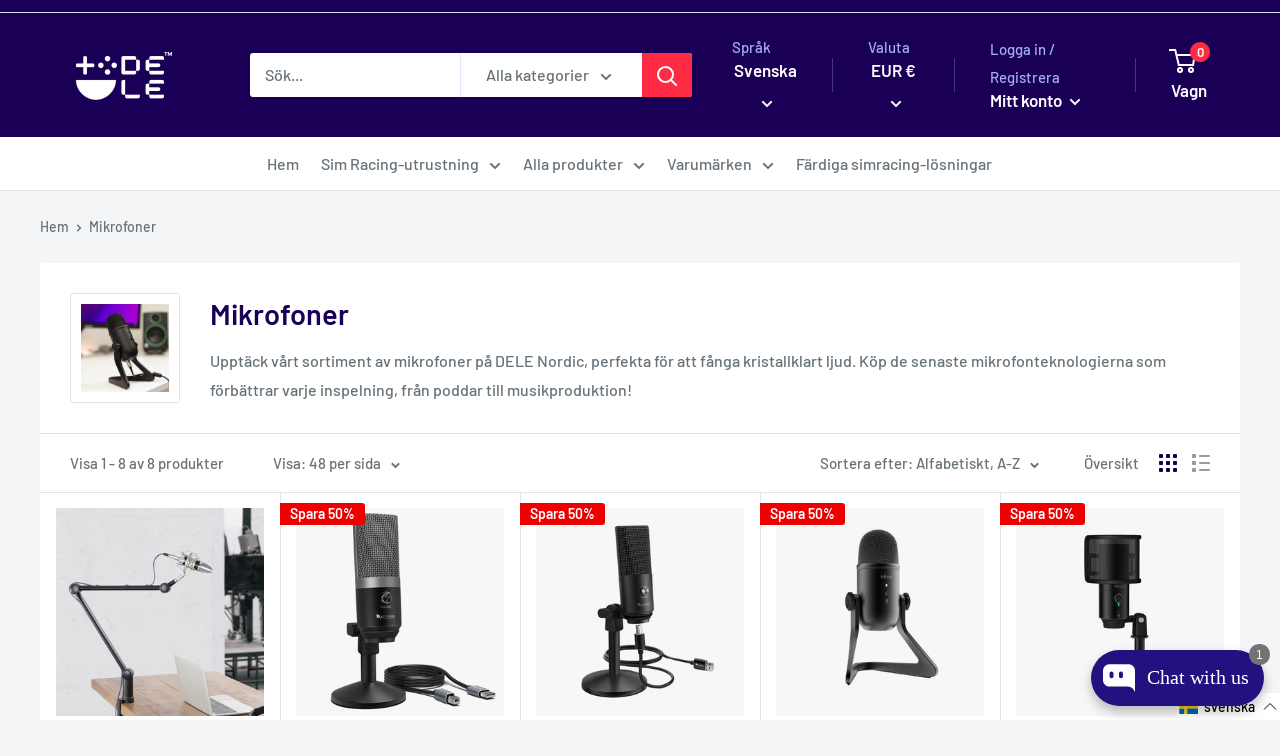

--- FILE ---
content_type: text/javascript; charset=utf-8
request_url: https://delenordic.com/sv/cart.js
body_size: -167
content:
{"token":"hWN8GM91x6n5yyKUcLYskn9W?key=0fd36414ac8aad2f0a9d67b97486de16","note":"","attributes":{"language":"sv"},"original_total_price":0,"total_price":0,"total_discount":0,"total_weight":0.0,"item_count":0,"items":[],"requires_shipping":false,"currency":"EUR","items_subtotal_price":0,"cart_level_discount_applications":[],"discount_codes":[]}

--- FILE ---
content_type: text/javascript; charset=utf-8
request_url: https://delenordic.com/sv/cart/update.js
body_size: 311
content:
{"token":"hWN8GM91x6n5yyKUcLYskn9W?key=0fd36414ac8aad2f0a9d67b97486de16","note":null,"attributes":{"language":"sv"},"original_total_price":0,"total_price":0,"total_discount":0,"total_weight":0.0,"item_count":0,"items":[],"requires_shipping":false,"currency":"EUR","items_subtotal_price":0,"cart_level_discount_applications":[],"discount_codes":[],"items_changelog":{"added":[]}}